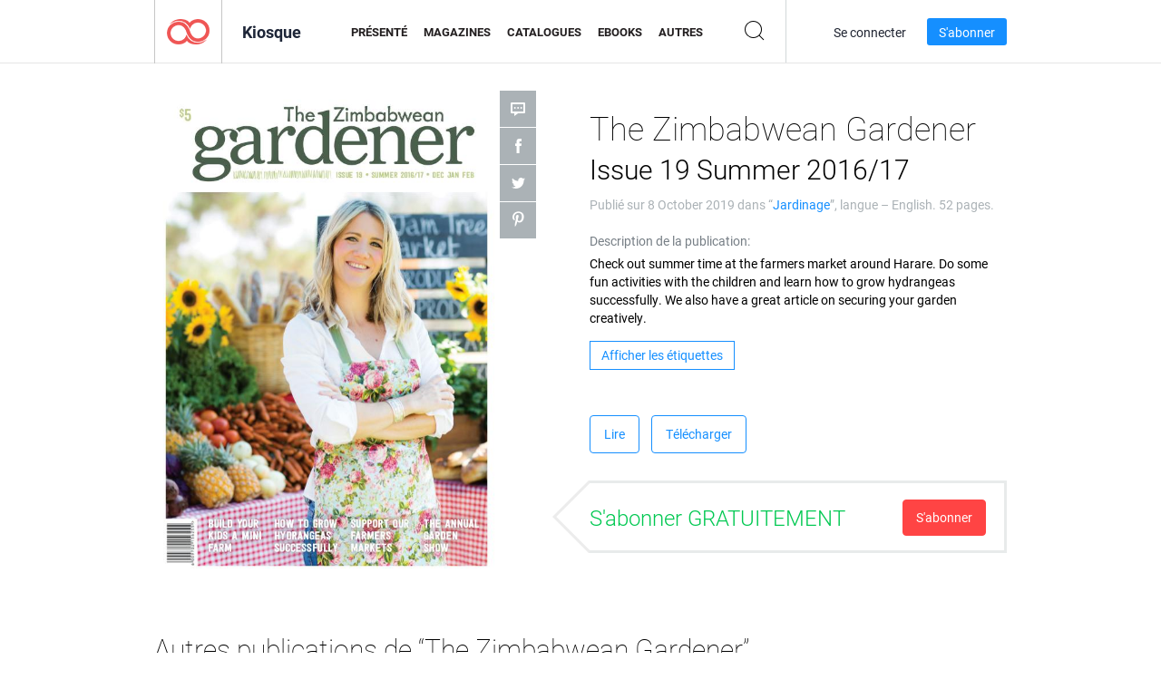

--- FILE ---
content_type: text/html; charset=UTF-8
request_url: https://newsstand.joomag.com/fr/the-zimbabwean-gardener-issue-19-summer-2016-17/0650385001567193782
body_size: 6418
content:
<!DOCTYPE html>
<html
        lang="fr"
        class="  jm-desktop"
        data-fb-app-id="185909391439821"
>
<head>
    <meta charset="utf-8">
    <meta http-equiv="X-UA-Compatible" content="IE=edge,chrome=1"/>
    <meta http-equiv="Content-Type" content="text/html; charset=utf-8"/>
    <meta name="csrf-token" content="GYrlESvfVR2Dt3VdqX0jLbrO2wdC_Y6Dt62mHqqq8ILMJ9qPDbmY3ka7MCZ2W1Cl4g1nkJyuPhpYP1npCKF_bw">
    
    <title>The Zimbabwean Gardener Issue 19 Summer 2016/17 | Kiosque de Joomag</title>

        <meta name="description" content="Obtenez votre édition numérique des abonnements et publications The Zimbabwean Gardener Issue 19 Summer 2016/17 en ligne auprès de Joomag. Achetez, téléchargez et lisez The Zimbabwean Gardener Issue 19 Summer 2016/17 sur votre iPad, iPhone, Android, tablettes, Kindle Fire, Windows 8, Web, Mac et PC uniquement auprès de Joomag - Le kiosque à journaux numérique."/>
    <meta name="keywords" content="farmers market,hydrangeas,annual garden show"/>
    <meta property="fb:app_id" content="185909391439821"/>
    <meta property="og:description" content="Obtenez votre édition numérique des abonnements et publications The Zimbabwean Gardener Issue 19 Summer 2016/17 en ligne auprès de Joomag. Achetez, téléchargez et lisez The Zimbabwean Gardener Issue 19 Summer 2016/17 sur votre iPad, iPhone, Android, tablettes, Kindle Fire, Windows 8, Web, Mac et PC uniquement auprès de Joomag - Le kiosque à journaux numérique."/>
    
    <meta property="og:title" content="The Zimbabwean Gardener Issue 19 Summer 2016/17 | Kiosque de Joomag"/>
    
            <meta property="og:image" name="image" content="https://s12cdn.joomag.com/res_mag/0/181/181051/1993564/thumbs/48426345.jpg?1570555560"/>
            <meta property="og:url" content="https://viewer.joomag.com/the-zimbabwean-gardener-issue-19-summer-2016-17/0650385001567193782"/>
            <meta name="medium" content="video" />
            <meta property="og:type" content="video"/>
            <meta property="og:video:width" content="398" />
            <meta property="og:video:height" content="224" />
            <meta property="og:video:type" content="application/x-shockwave-flash" />
            <meta property="og:site_name" content="Joomag"/>
            <meta name="twitter:card" content="summary_large_image">
            <meta name="twitter:site" content="@joomag">
            <meta name="twitter:title" content="The Zimbabwean Gardener Issue 19 Summer 2016/17">
            <meta name="twitter:description" content="Obtenez votre édition numérique des abonnements et publications The Zimbabwean Gardener Issue 19 Summer 2016/17 en ligne auprès de Joomag. Achetez, téléchargez et lisez The Zimbabwean Gardener Issue 19 Summer 2016/17 sur votre iPad, iPhone, Android, tablettes, Kindle Fire, Windows 8, Web, Mac et PC uniquement auprès de Joomag - Le kiosque à journaux numérique.">
            <meta name="twitter:image" content="https://s12cdn.joomag.com/res_mag/0/181/181051/1993564/thumbs/48426345.jpg?1570555560">
            <meta name="twitter:image:height" content="300">
                <link rel="canonical" href="https://newsstand.joomag.com/fr/the-zimbabwean-gardener-issue-19-summer-2016-17/0650385001567193782" />
    
    <script type="text/javascript" src="https://static.joomag.com/static/js/joomag.js?_=6.13.7"></script>

            <script type="text/javascript" data-cookieconsent="ignore">
            var dataLayer = [
                {
                    'name': '',
                    'email': '',
                    'user_id': '',
                    'account_id': '',
                    'account_plan': '',
                    'is_reader': false,
                    'is_owner': false,
                    'reg_date_timestamp': 0,
                    'hsc_token': '',
                    'office_code': ''
                }
            ];

            
                    </script>

        <!-- Google Tag Manager -->
        <script data-cookieconsent="ignore">(function(w,d,s,l,i){w[l]=w[l]||[];w[l].push({'gtm.start':
                    new Date().getTime(),event:'gtm.js'});var f=d.getElementsByTagName(s)[0],
                j=d.createElement(s),dl=l!='dataLayer'?'&l='+l:'';j.async=true;j.src=
                'https://www.googletagmanager.com/gtm.js?id='+i+dl;f.parentNode.insertBefore(j,f);
            })(window,document,'script','dataLayer','GTM-WVG733');</script>
        <!-- End Google Tag Manager -->
    
    <script type="text/javascript">
        (function(){
            var ie=function(){for(var a=3,b=document.createElement("div"),c=b.getElementsByTagName("i");b.innerHTML="\x3c!--[if gt IE "+ ++a+"]><i></i><![endif]--\x3e",c[0];);return 4<a?a:void 0}();

                if (ie < 9) {
                window.location.href = 'https://www.joomag.com/fr/not-supported-browser';
            }
            })();
    </script>

            <link rel="apple-touch-icon" sizes="180x180" href=https://app.joomag.com/assets/ico/app/apple-touch-icon.png>
    
            <link rel="mask-icon" href="https://app.joomag.com//assets/ico/safari-pinned-tab.svg" color="#158fff">
    
            <link rel="icon" type="image/png" sizes="32x32" href=https://app.joomag.com/assets/ico/favicon-32x32.png>
        <link rel="icon" type="image/png" sizes="16x16" href=https://app.joomag.com/assets/ico/favicon-16x16.png>
    
    <!-- Error?-->
            <link type="text/css" rel="stylesheet" href="https://static.joomag.com/static/css/joomag.css?_=6.13.7" />
    
    <script type="text/javascript" src="//use.typekit.net/olb8zpk.js"></script>
    <script type="text/javascript">try{Typekit.load();}catch(e){}</script>
    <link type="text/css" rel="stylesheet" href=https://app.joomag.com/assets/fonts/fonts.css />

    <link type="text/css" rel="stylesheet" href="https://static.joomag.com/static/css/pages/newsstand.css?_=6.13.7" />
    <!-- HTML5 shim and Respond.js IE8 support of HTML5 elements and media queries -->
    <!--[if lt IE 9]>
    <script src="/assets/js/ie/html5shiv.js"></script>
    <script src="/assets/js/ie/respond.min.js"></script>
    <![endif]-->

    <script type="text/javascript" src="https://static.joomag.com/static/js/pages/newsstand.js?_=6.13.7"></script>    <script type="text/javascript" src="https://app.joomag.com//static/locale/fr.js?_=6.13.7"></script>

    
        <script>
        (function(i,s,o,g,r,a,m){i['GoogleAnalyticsObject']=r;i[r]=i[r]||function(){
            (i[r].q=i[r].q||[]).push(arguments)},i[r].l=1*new Date();a=s.createElement(o),
                m=s.getElementsByTagName(o)[0];a.async=1;a.src=g;m.parentNode.insertBefore(a,m)
        })(window,document,'script','//www.google-analytics.com/analytics.js','ga');

        ga('create', "UA-7054419-13", "newsstand.joomag.com");

        
                ga('send', 'pageview');
    </script>
    

    

            <script>
                window.intercomSettings = {"app_id":"ue3kdzui"};
            </script>

            <script id="Cookiebot" src="https://consent.cookiebot.com/uc.js" data-cbid="bb88d228-984f-4d2c-b2ec-9d951dcda17c"
                data-blockingmode="auto" type="text/javascript"
                data-culture="fr"
                data-georegions="{'region':'AT, BE, BG, CY, CZ, DE, DK, EE, ES, FI, FR, GR, HR, HU, IE, IT, LT, LU, LV, MT, NL, PL, PT, RO, SE, SI, SK, GB','cbid':'4a9f286a-b352-4636-9d11-6f206899f7f9'},{'region':'US-06','cbid':'ee318ebf-3d44-4733-ba6f-e41dc7db7ef4'}"></script>
    
            <base href="https://app.joomag.com/">
    </head>
<body data-environment="production" class="">
<!-- Google Tag Manager (noscript) -->
<noscript><iframe src="https://www.googletagmanager.com/ns.html?id=GTM-WVG733"
                  height="0" width="0" style="display:none;visibility:hidden"></iframe></noscript>
<!-- End Google Tag Manager (noscript) -->

    
<header class="j-header j-header-newsstand">
    <div class="container j-newsstand-header-container">
        <div class="j-header-nav navbar navbar-default" data-opened-page="newsstand">
            <div class="j-logo-container navbar-header">
                <a href="https://newsstand.joomag.com/fr/featured" title="Accueil de Joomag" rel="home">
                    <img class="j-logo" src="https://app.joomag.com/p.gif" alt="Accueil de Joomag" />
                </a>
            </div>
            <div class="j-header-page-title">
                Kiosque            </div>
            <nav class="j-main-navbar">
                <div class="j-head-navigation-wrapper">
                    <ul class="nav navbar-nav" role="navigation">
                        <li>
                            <a href="https://newsstand.joomag.com/fr/featured" data-page="featured">
                                Présenté                            </a>
                        </li>
                        <li>
                            <a href="https://newsstand.joomag.com/fr/magazines" data-page="magazines">
                                Magazines                            </a>
                        </li>
                        <li>
                            <a href="https://newsstand.joomag.com/fr/catalogues" data-page="catalogues">
                                Catalogues                            </a>
                        </li>
                        <li>
                            <a href="https://newsstand.joomag.com/fr/e-books" data-page="e-books">
                                eBooks                            </a>
                        </li>
                        <li>
                            <a href="https://newsstand.joomag.com/fr/others" data-page="others">
                                Autres                            </a>
                        </li>
                    </ul>
                    <div class="j-main-search-panel-container">
                        <div class="j-main-search-panel ">
                            <form method="get" action="https://newsstand.joomag.com/fr">
                                <input class="j-search-input" name="q" value="" placeholder="Saisissez un titre..."/>
                                <input type="hidden" name="_csrf_token" value="GYrlESvfVR2Dt3VdqX0jLbrO2wdC_Y6Dt62mHqqq8ILMJ9qPDbmY3ka7MCZ2W1Cl4g1nkJyuPhpYP1npCKF_bw">
                            </form>
                            <a href="#" class="j-search-btn">
                                <span class="j-search-btn-icon"></span>
                            </a>
                        </div>
                    </div>
                </div>
            </nav>
            <nav class="navbar-right j-login-toolbar-container">
                                        <ul class="j-unlogged-menu">
                        <li>
                            <a href="https://app.joomag.com/fr/login?reader" class="btn btn-sm j-login-btn">Se connecter</a>
                        </li>
                        <li>
                            <a href="https://app.joomag.com/fr/signup/newsstand" class="btn btn-sm j-signup-btn">S'abonner</a>
                        </li>
                    </ul>
                            </nav>
        </div>
    </div>
    <script type="text/javascript">
        (function(e){
            // Setup Main navigation
            var activePage = '';

            if (activePage !== '') {
                $('.j-header-newsstand .j-main-navbar a[data-page="' + activePage + '"]').addClass('active');
            }

            // Setup newsstand search box
            {
                var $newsstandNav = $('.j-header.j-header-newsstand'),
                    $searchPanel = $newsstandNav.find('.j-main-search-panel'),
                    $searchBtn = $searchPanel.find('.j-search-btn'),
                    $searchInput = $searchPanel.find('.j-search-input');

                if( $searchPanel.is('.active') ) {
                    $searchPanel.addClass('active');
                }

                $searchBtn.click(function(e){
                    e.preventDefault();

                    if( $searchPanel.is('.active') ) {
                        $searchPanel.removeClass('active');
                        $searchInput.val('');
                    } else {
                        $searchPanel.addClass('active');
                        $searchInput.focus();
                    }
                });
            }
        })();
    </script>
</header>
    <div class="j-content">
        <script type="text/javascript" src="https://app.joomag.com//static/locale/pages/newsstand/fr.js?_=6.13.7"></script>
<div class="j-newsstand-page container">
<script type="text/template" id="jMagItemTPL">
    <div class="j-magazine <%- cssClass %> <%- blurryCssClass %>" <%- customAttributeStr %> itemscope itemtype="http://schema.org/Article">
        <a class="mag-image-wrap" href="<%- infoPage %>" title="<%- title %>">
            <img class="j-cover" src="<%- cover %>" alt="<%- title %>" itemprop="image"/>
            <%- blurOverlayHtml %>
            <span class="j-hover-overlay">Lire maintenant</span>
        </a>
        <div class="j-title-box">
            <h3 class="j-title" itemprop="name"><a href="<%- infoPage %>"><%- title %></a></h3>
        </div>
        <div class="j-details-box">
            <i class="j-arrow"></i>
            <a class="j-title" href="<%- infoPage %>" itemprop="url"><%- title %></a>
            <p>
                Catégorie: <a href="<%- categoryPage %>"><%- category %></a>
            </p>
        </div>
    </div>
</script>


    <div class="j-magazine-page" xmlns="http://www.w3.org/1999/html">
        <div class="row j-magazine-container" itemscope itemtype="http://schema.org/Article">
    <div class="col-md-5 j-cover-section j-loading ">
        <i class="j-loader"></i>
        <a class="j-cover" data-href="https://viewer.joomag.com/the-zimbabwean-gardener-issue-19-summer-2016-17/0650385001567193782" title="The Zimbabwean Gardener Issue 19 Summer 2016/17" target="_blank">
            <img src="https://s12cdn.joomag.com/res_mag/0/181/181051/1993564/thumbs/48426345.jpg?1570555560" alt="The Zimbabwean Gardener Issue 19 Summer 2016/17" itemprop="image" />

            
            <span class="j-hover-overlay">Cliquez pour lire</span>
        </a>
        <ul class="j-social-networks">
            <li class="j-comments-counter">
                <div class="j-social-btn">
                    <div class="j-text">
                        <fb:comments-count href=https://viewer.joomag.com/-/0650385001567193782></fb:comments-count>
                        Commentaires                    </div>
                    <span class="j-icon"><i></i></span>
                    <i class="j-shadow"></i>
                </div>
            </li>
            <li class="j-facebook">
                <div class="j-social-btn">
                    <div class="j-text">
                        <div class="fb-like" data-href="https://viewer.joomag.com/-/0650385001567193782" data-width="150" data-layout="button_count"
                             data-action="like" data-show-faces="false" data-colorscheme="light" data-share="false"></div>
                    </div>
                    <span class="j-icon"><i></i></span>
                    <i class="j-shadow"></i>
                </div>
                <div id="fb-root"></div>
                <script>(function(d, s, id) {
                        var js, fjs = d.getElementsByTagName(s)[0];
                        if (d.getElementById(id)) return;
                        js = d.createElement(s); js.id = id;
                        js.src = "//connect.facebook.net/en_US/all.js#xfbml=1&appId=185909391439821";
                        fjs.parentNode.insertBefore(js, fjs);
                    }(document, 'script', 'facebook-jssdk'));</script>
            </li>
            <li class="j-twitter">
                <div class="j-social-btn">
                    <div class="j-text">
                        <a class="twitter-share-button" href="https://twitter.com/share" data-href="https://newsstand.joomag.com/fr/the-zimbabwean-gardener-issue-19-summer-2016-17/0650385001567193782"
                           data-via="joomag" data-lang="en">Tweet</a>
                    </div>
                    <span class="j-icon"><i></i></span>
                    <i class="j-shadow"></i>
                </div>
                <script>!function(d,s,id){var js,fjs=d.getElementsByTagName(s)[0];if(!d.getElementById(id)){js=d.createElement(s);js.id=id;js.src="https://platform.twitter.com/widgets.js";fjs.parentNode.insertBefore(js,fjs);}}(document,"script","twitter-wjs");</script>
            </li>
            <li class="j-pinterest">
                <div class="j-social-btn">
                    <div class="j-text">
                        <a href="//www.pinterest.com/pin/create/button/?url=https%3A%2F%2Fnewsstand.joomag.com%2Ffr%2Fthe-zimbabwean-gardener-issue-19-summer-2016-17%2F0650385001567193782&media=https%3A%2F%2Fs12cdn.joomag.com%2Fres_mag%2F0%2F181%2F181051%2F1993564%2Fthumbs%2F48426345.jpg%3F1570555560&description=The+Zimbabwean+Gardener+Issue+19+Summer+2016%2F17"
                           data-pin-do="buttonPin" data-pin-config="beside" data-pin-color="white">
                            <img src="//assets.pinterest.com/images/pidgets/pinit_fg_en_rect_white_20.png" />
                        </a>
                    </div>
                    <span class="j-icon"><i></i></span>
                    <i class="j-shadow"></i>
                </div>
                <script type="text/javascript">
                    (function(d){
                        var f = d.getElementsByTagName('SCRIPT')[0], p = d.createElement('SCRIPT');
                        p.type = 'text/javascript';
                        p.async = true;
                        p.src = '//assets.pinterest.com/js/pinit.js';
                        f.parentNode.insertBefore(p, f);
                    }(document));
                </script>
            </li>
        </ul>
    </div>
    <div class="col-md-6 col-md-offset-1 j-information-section">
        <h1 class="j-title-block" itemprop="name">
            <p class="j-magazine-title" title="The Zimbabwean Gardener">The Zimbabwean Gardener</p>
            <span class="j-issue-volume">Issue 19 Summer 2016/17</span>
        </h1>
                    <div class="j-publish-info">
                Publié sur <time itemprop='datePublished' datetime='2019-10-08'>8 October 2019</time> dans “<a href="https://newsstand.joomag.com/fr/magazines/home/gardening">Jardinage</a>”, langue – <span itemprop='inLanguage'>English</span>. 52 pages.            </div>
                            <label>Description de la publication:</label>
            <div class="j-description" itemprop="description">
                <span class="j-text">
                    Check out summer time at the farmers market around Harare. Do some fun activities with the children and learn how to grow hydrangeas successfully. We also have a great article on securing your garden creatively.                </span>
                <span class="j-rest-text"></span>
                <i class="j-sep"></i>
                <a class="j-show-more">Plus</a>
            </div>
                            <div class="j-tags-section j-hide-list">
                <span class="j-show-tags-btn">Afficher les étiquettes</span>
                <div class="j-tags-list">
                    <span class="j-label">Étiquettes:</span>
                    <span itemprop="keywords"><a href='https://newsstand.joomag.com/fr/tag/farmers-market'>farmers market</a> &middot; <a href='https://newsstand.joomag.com/fr/tag/hydrangeas'>hydrangeas</a> &middot; <a href='https://newsstand.joomag.com/fr/tag/annual-garden-show'>annual garden show</a></span>
                </div>
            </div>
                <div class="j-actions-section">
                            <div class="j-main-actions">
                    <a href="https://viewer.joomag.com/the-zimbabwean-gardener-issue-19-summer-2016-17/0650385001567193782" class="btn btn-primary" target="_blank" itemprop="url">
                        Lire</a>

                                                                        <a rel="nofollow" href="https://app.joomag.com/Frontend/WebService/downloadPDF.php?UID=0650385001567193782"
                               class="btn btn-primary j-download-button"
                               data-loading-text="Démarrage...">Télécharger</a>
                                                            </div>
            
            
                    <div class="j-purchase-block j-free-subscription">

                        <span class="j-text">S'abonner GRATUITEMENT</span>
                        <button class="btn btn-danger pull-right j-subscribe-link"
                                data-remote="/modal-popups/subscribe-form.php?norefresh&uid=0650385001567193782"
                                data-toggle="modal">
                            S'abonner                        </button>
                    </div>
                    <div class="j-purchase-block j-subscribed j-not-loggedin-subscriber hidden">
                        <span class="j-text">Vous êtes abonné !</span>
                    </div>
                        </div>
    </div>
    </div>
    <div class="j-comments-container">
        <div class="j-comments-block">
            <div class="j-comments">
                <div id="fb-root"></div>
                <script>(function(d, s, id) {
                        var js, fjs = d.getElementsByTagName(s)[0];
                        if (d.getElementById(id)) return;
                        js = d.createElement(s); js.id = id;
                        js.src = "//connect.facebook.net/en_US/all.js#xfbml=1&appId=" + joomag.config.fb.APP_ID;
                        fjs.parentNode.insertBefore(js, fjs);
                    }(document, 'script', 'facebook-jssdk'));</script>

                <div class="fb-comments" data-href="https://viewer.joomag.com/-/0650385001567193782" data-width="780" data-numposts="5" data-colorscheme="light"></div>
            </div>
            <i class="j-close-btn"></i>
        </div>
    </div>
            <div class="j-back-issues-list-container">
            <h2>Autres publications de “The Zimbabwean Gardener”</h2>
            <div class="j-back-issues-list">
                <div class="j-wrapper">
                    <div class="j-magazines">
                    </div>
                    <i class="j-loader"></i>
                </div>
                <i class="j-prev"></i>
                <i class="j-next"></i>
            </div>
            <a class="j-view-all-issues-link" href="https://newsstand.joomag.com/fr/the-zimbabwean-gardener/M0539678001409934594">Voir toutes les publications</a>
        </div>
            </div>
    <script type="text/javascript">
        (function(){
            var page = new joomag.frontend.newsstandPage({
                mag_list_container: '.j-magazines-column-view',
                mag_page: '.j-magazine-page',
                setID: '202563',
                setUID: 'M0539678001409934594',
                issueUID: '0650385001567193782',
                mag_tpl: $('script#jMagItemTPL').html(),
                filtration: {
                    feed: 'related_magazines',
                    issue_uid: '0650385001567193782'
                },
                urls: {
                    readMagazine: 'https://viewer.joomag.com/the-zimbabwean-gardener-issue-19-summer-2016-17/0650385001567193782'
                }
            });

            page.initMagazinePage();

            joomag.removeScriptTag();
        })();
    </script>
</div>
    </div>
    <footer class="j-footer j-footer-newsstand">
    <div class="j-footer-primary container">
        <div class="row">
            <div class="col-xs-6 col-sm-3 col-md-3 col-lg-3 j-footer-links">
                <h5>Entreprise</h5>
                <ul class="list-unstyled">
                    <li>
                        <a href="https://www.joomag.com/">Page d'accueil Joomag </a>
                    </li>
                    <li>
                        <a href="https://www.joomag.com/fr/about-us">À propos de nous</a>
                    </li>
                                        <li>
                        <a href="https://blog.joomag.com/" target="_blank">Blog</a>
                    </li>
                    <li>
                        <a href="#contact-us" onclick="return false">Nous contacter</a>
                    </li>
                </ul>
            </div>
            <div class="col-xs-12 col-sm-3 col-md-3 col-lg-3 pull-right">
                <div class="j-footer-social">
                    <ul class="list-inline">
                        <li>
                            <a href="http://www.facebook.com/joomag" target="_blank" title="Facebook"
                               class="j-facebook"></a>
                        </li>
                        <li>
                            <a href="http://twitter.com/Joomag" target="_blank" title="Twitter" class="j-twitter"></a>
                        </li>
                        <li>
                            <a href="http://www.linkedin.com/company/joomag" target="_blank" title="LinkedIn"
                               class="j-linkedin"></a>
                        </li>
                    </ul>
                </div>
                                <div class="text-center j-footer-address-box en">
                    <address>
                        <a href="https://www.google.com/maps/place/75 E. Santa Clara St., Floor 6, San Jose, CA 95113"
                           target="_blank" property="address" typeof="PostalAddress">
                            <span property="streetAddress">75 E. Santa Clara St., Floor 6<br></span>
                            <span property="addressLocality">San Jose</span>,
                            <span property="addressRegion">CA</span>
                            <span property="postalCode">95113</span>
                        </a>
                    </address>

                    <a href="tel:+18888548036" class="j-telephone"
                       property="telephone" content="+18888548036">
                        +1 888 854 8036                    </a>

                    <time class="j-opening-hours" property="openingHours"
                          datetime="Mo-Fr 8am-5pm -8:00">Mon-Fri 8am-5pm PST</time>
                </div>
                                </div>
        </div>
    </div>
    <div class="j-footer-secondary">
        <div class="container">
            <div class="navbar navbar-default">
                <div class="navbar-header">
                    <span class="j-copyright-text">&copy; 2026 Joomag, Inc. Tous droits réservés.</span>
                </div>
                <ul class="nav navbar-nav navbar-right">
                    <li>
                        <a href="https://www.joomag.com/fr/privacy" target="_blank" rel="nofollow">Politique de confidentialité</a>
                    </li>
                    <li>
                        <a href="https://www.joomag.com/fr/terms" target="_blank" rel="nofollow">Conditions d'utilisation</a>
                    </li>
                                            <li class="dropup" style="width: auto; white-space:nowrap;">
                            <a href="https://newsstand.joomag.com/fr/the-zimbabwean-gardener-issue-19-summer-2016-17/0650385001567193782" class="dropdown-toggle"
                               data-toggle="dropdown">Langue — Français                                <b class="caret"></b></a>
                            <ul class="dropdown-menu" style="min-width: 100%; width: 100%;">
                                                                    <li><a href="https://newsstand.joomag.com/en/the-zimbabwean-gardener-issue-19-summer-2016-17/0650385001567193782">English</a>
                                    </li>
                                                                    <li><a href="https://newsstand.joomag.com/de/the-zimbabwean-gardener-issue-19-summer-2016-17/0650385001567193782">Deutsch</a>
                                    </li>
                                                                    <li><a href="https://newsstand.joomag.com/es/the-zimbabwean-gardener-issue-19-summer-2016-17/0650385001567193782">Español</a>
                                    </li>
                                                                    <li><a href="https://newsstand.joomag.com/ru/the-zimbabwean-gardener-issue-19-summer-2016-17/0650385001567193782">Русский</a>
                                    </li>
                                                                    <li><a href="https://newsstand.joomag.com/pt-BR/the-zimbabwean-gardener-issue-19-summer-2016-17/0650385001567193782">Português (Brasil)</a>
                                    </li>
                                                                    <li><a href="https://newsstand.joomag.com/zh/the-zimbabwean-gardener-issue-19-summer-2016-17/0650385001567193782">中文</a>
                                    </li>
                                                            </ul>
                        </li>
                                    </ul>
            </div>
        </div>
    </div>
</footer>

    <!-- Modal -->
    <div class="modal fade" id="j-remote-modal-dialog" tabindex="-1" role="dialog" aria-hidden="true">
    </div><!-- /.modal -->
</body>
</html>


--- FILE ---
content_type: text/html; charset=UTF-8
request_url: https://app.joomag.com/Frontend/WebService/magazines.json.php?isAjax=true&feed=back_issues&set_id=202563&not_include_issue_uid=0650385001567193782&offset=0&limit=4
body_size: 545
content:
{"items":[{"uid":"0951115001472531361","title":"The Zimbabwean Gardener Issue 18 Spring 2016","cover":"https:\/\/s12cdn.joomag.com\/res_mag\/0\/181\/181051\/851717\/thumbs\/21370008.jpg?1558098894","volume":"Issue 18 Spring 2016","category":"Jardinage","url":"https:\/\/viewer.joomag.com\/the-zimbabwean-gardener-issue-18-spring-2016\/0951115001472531361","infoPage":"https:\/\/newsstand.joomag.com\/fr\/the-zimbabwean-gardener-issue-18-spring-2016\/0951115001472531361","categoryPage":"https:\/\/newsstand.joomag.com\/fr\/magazines\/home\/gardening","magInfo":"https:\/\/newsstand.joomag.com\/fr\/the-zimbabwean-gardener-issue-18-spring-2016\/0951115001472531361","width":595,"height":841,"showAdultOverlay":0},{"uid":"0198762001464249582","title":"The Zimbabwean Gardener Issue 17 Winter 2017 Low res","cover":"https:\/\/s12cdn.joomag.com\/res_mag\/0\/181\/181051\/774243\/thumbs\/19367227.jpg?1558098813","volume":"Issue 17 Winter 2017 Low res","category":"Jardinage","url":"https:\/\/viewer.joomag.com\/the-zimbabwean-gardener-issue-17-winter-2017-low-res\/0198762001464249582","infoPage":"https:\/\/newsstand.joomag.com\/fr\/the-zimbabwean-gardener-issue-17-winter-2017-low-res\/0198762001464249582","categoryPage":"https:\/\/newsstand.joomag.com\/fr\/magazines\/home\/gardening","magInfo":"https:\/\/newsstand.joomag.com\/fr\/the-zimbabwean-gardener-issue-17-winter-2017-low-res\/0198762001464249582","width":595,"height":841,"showAdultOverlay":0},{"uid":"0917717001456260949","title":"The Zimbabwean Gardener Issue 16 Autumn 2016 Low res","cover":"https:\/\/s12cdn.joomag.com\/res_mag\/0\/181\/181051\/687466\/thumbs\/17213579.jpg?1558098733","volume":"Issue 16 Autumn 2016 Low res","category":"Jardinage","url":"https:\/\/viewer.joomag.com\/the-zimbabwean-gardener-issue-16-autumn-2016-low-res\/0917717001456260949","infoPage":"https:\/\/newsstand.joomag.com\/fr\/the-zimbabwean-gardener-issue-16-autumn-2016-low-res\/0917717001456260949","categoryPage":"https:\/\/newsstand.joomag.com\/fr\/magazines\/home\/gardening","magInfo":"https:\/\/newsstand.joomag.com\/fr\/the-zimbabwean-gardener-issue-16-autumn-2016-low-res\/0917717001456260949","width":595,"height":841,"showAdultOverlay":0},{"uid":"0592941001448887858","title":"The Zimbabwean Gardener Issue 15 Summer 2015\/2016 Low res","cover":"https:\/\/s12cdn.joomag.com\/res_mag\/0\/181\/181051\/633012\/thumbs\/15688409.jpg?1558098682","volume":"Issue 15 Summer 2015\/2016 Low res","category":"Jardinage","url":"https:\/\/viewer.joomag.com\/the-zimbabwean-gardener-issue-15-summer-2015-2016-low-res\/0592941001448887858","infoPage":"https:\/\/newsstand.joomag.com\/fr\/the-zimbabwean-gardener-issue-15-summer-2015-2016-low-res\/0592941001448887858","categoryPage":"https:\/\/newsstand.joomag.com\/fr\/magazines\/home\/gardening","magInfo":"https:\/\/newsstand.joomag.com\/fr\/the-zimbabwean-gardener-issue-15-summer-2015-2016-low-res\/0592941001448887858","width":595,"height":841,"showAdultOverlay":0}],"total":12}